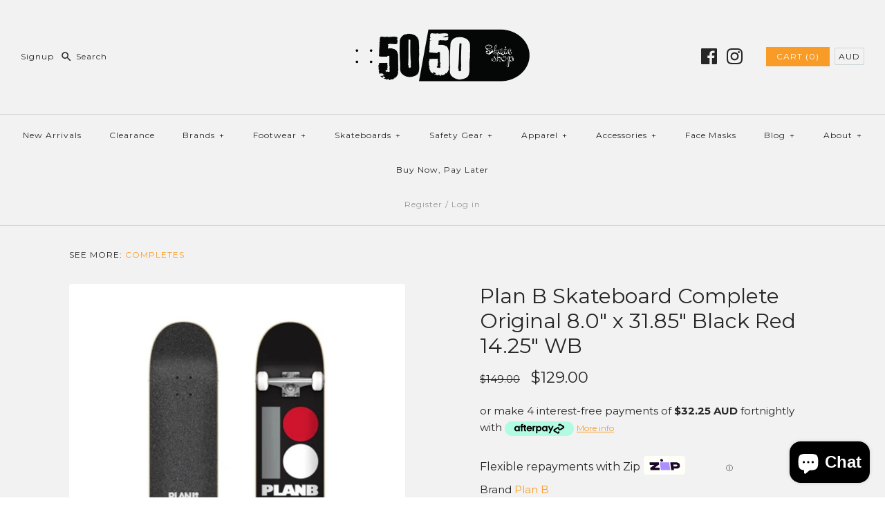

--- FILE ---
content_type: text/html; charset=UTF-8
request_url: https://50-50.com.au/a/gwrap/loadWrapin?shop=50-50-skate.myshopify.com&page=product&tag=
body_size: 1503
content:
<div class="ptw-app-wrapper">
    <div class="ptw-app-desc">
        <input type="hidden" name="ptw-message-config" id="ptw-message-config" value="1">
        <input type="hidden" name="ptw-variant-id" id="ptw-variant-id" value="40855472537773">
        <input type="hidden" name="ptw-price" id="ptw-price" value="4.99">
        <div class="ptw-app-label">
            <input type="checkbox" name="ptw-gift-needed" id="ptw-gift-needed">
            <label for="ptw-gift-needed">Add Gift Wrap to your Order <span class="ptw-price" data-amount="4.99">( $4.99 )</span></label>
        </div>
    </div>
    <div class="ptw-app-gnote">
                    <img class="ptw-gift-image" src="https://cdn.shopify.com/s/files/1/1899/8641/products/wrap_a_gift.png?v=1632780383" alt="ptw-gift-image" />
                <div class="ptw-message-note" style="display:none;">
            <textarea name="properties[Gift-Note]" id="ptw-text-message" class="form-control" placeholder="Gift Message"></textarea>
                    </div>
        <div id="ptw-error-message" style="display:none;"></div>
    </div>
</div>
<script type="text/javascript">
    // Get Add To cart button
    var addToCartBtn = $ptwjobject('button[type=submit][name=add], button[type=button], .ptwAddToCart');
    var ptwMessageEnable = $ptwjobject('#ptw-message-config').val();
    var $ptwMessageNeeded = $ptwjobject('#ptw-gift-needed');
    var $errorMessage = $ptwjobject('#ptw-error-message');
    var $noteCharLimit = 250;
    var $giftNoteRequired = 0;

    if (typeof $giftNoteRequiredOverride !== 'undefined') {
        // If Override of Not required is defined
        $giftNoteRequired = $giftNoteRequiredOverride;
    }

    // Find Add to Cart
    if (addToCartBtn.length == 0){
        var ptwproductForm = $ptwjobject('form[action="/cart/add"]');
        addToCartBtn = $ptwjobject(ptwproductForm).find(':submit');
    }
    // Action on Add to Cart
    addToCartBtn.bind('click', function (e) {
        console.log('AddtoCart clicked');

               var ptwVariantId = $ptwjobject('#ptw-variant-id').val();
        if ($ptwMessageNeeded.is(':checked')) {
            var ptw_gift_note = $ptwjobject('#ptw-text-message').val();
            if (typeof(ptw_gift_note) != 'undefined' && ptw_gift_note == '' && ptwMessageEnable == 1 && $giftNoteRequired == 1) {
                $errorMessage.html('Please enter gift message note');
                $errorMessage.show();
                return false;
            } else if (typeof(ptw_gift_note) != 'undefined' && ptw_gift_note.length > $noteCharLimit) {
                $errorMessage.html('Please enter short message because more than '+$noteCharLimit+' characters are not allowed.');
                $errorMessage.show();
                return false;
            } else {
                                var ptwProductParams = {
                    type: 'POST',
                    url: '/cart/add.js',
                    data: { items: [{ quantity: 1, id: ptwVariantId }] },
                    dataType: 'json',
                    cache : false,
                    async: false
                };
                if ($ptwjobject.isFunction(window.ptwBeforGiftAddProdHook)) {
                    ptwBeforGiftAddProdHook();
                }
                $ptwjobject.ajax(ptwProductParams).done(function(data){
                    console.log('Gift Wrap Added');
                    if ($ptwjobject.isFunction(window.ptwAfterGiftAddProdHook)) {
                        setTimeout(ptwAfterGiftAddProdHook);
                    }
                });

                if(ptwMessageEnable != 1){
                    $ptwjobject('#ptw-text-message').remove();
                }
            }
        } else if ($ptwMessageNeeded.prop('checked', false)) {
            $ptwjobject('#ptw-text-message').remove();
            //addToCartBtn.parents("form").submit();
        } else {
            $ptwjobject('#ptw-text-message').remove();
           // addToCartBtn.parents("form").submit();
        }
    });
    $ptwMessageNeeded.on('click', function () {
        // Get Message Note
        if (ptwMessageEnable == 1) {
            $ptwjobject(".ptw-app-wrapper .ptw-message-note").fadeToggle(this.checked);
        }
    });
    </script>
<style type="text/css">
#ptw-wrapin .ptw-app-wrapper{display:block;float:none;border:1px solid #ebebeb;padding: 10px;margin:10px 0;}
#ptw-wrapin #ptw-gift-needed { position: relative;width: 1.3em;height: 1.3em;color: #363839;border: 1px solid #bdc1c6;min-height: auto;border-radius: 4px;padding: 0;
  appearance: none;-webkit-appearance: none;-moz-appearance: none;outline: 0;cursor: pointer;transition: background 175ms cubic-bezier(0.1, 0.1, 0.25, 1); display: inline-block;}
#ptw-wrapin #ptw-gift-needed::before {position: absolute;content: '';display: block;top: 2px;left: 6px;width: 6px;height: 11px;
    border-style: solid;border-color: #fff;border-width: 0 2px 2px 0;transform: rotate(45deg);opacity: 0; }
#ptw-wrapin #ptw-gift-needed:checked::before {opacity: 1;border-color: #363839}
#ptw-wrapin .ptw-app-label label{position: relative;top: -3px;left: 5px;display: inline;}
#ptw-wrapin #ptw-error-message{color: #e72222;}
#ptw-wrapin .ptw-gift-image{max-width: 100px;}
#ptw-wrapin .ptw-app-gnote{margin-top:10px;}
.ptw-app-gnote .ptw-gift-image, .ptw-app-gnote .ptw-message-note{display: inline-block; vertical-align: top;}
#ptw-wrapin #ptw-text-message{min-height: 100px;}
#ptw-wrapin .ptw-message-limit{text-align: right;}
</style>